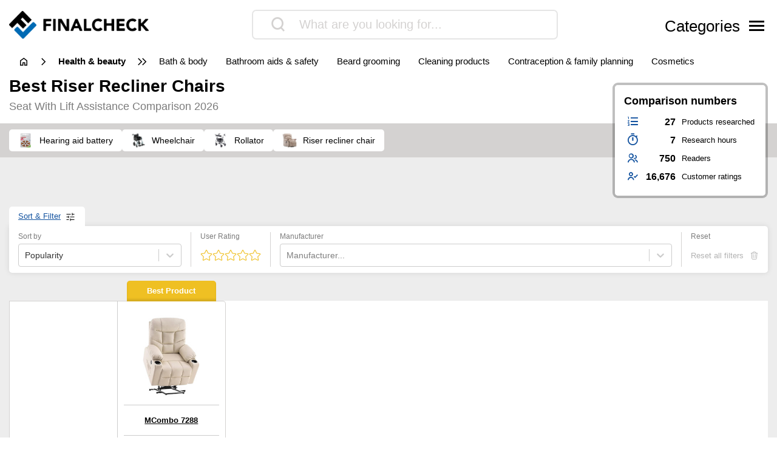

--- FILE ---
content_type: text/html; charset=UTF-8
request_url: https://www.finalcheck.com/riser-recliner-chair/
body_size: 17089
content:
<!DOCTYPE html>
<html lang="en-US">

<head>

			<link data-n-head="ssr" rel="preconnect" href="//cdn.consentmanager.mgr.consensu.org">
		<link data-n-head="ssr" rel="dns-prefetch" href="//cdn.consentmanager.mgr.consensu.org">
		<link data-n-head="ssr" rel="preconnect" href="//consentmanager.mgr.consensu.org">
		<link data-n-head="ssr" rel="dns-prefetch" href="//consentmanager.mgr.consensu.org">
		<link data-n-head="ssr" rel="preconnect" href="//googletagservices.com">
		<link data-n-head="ssr" rel="dns-prefetch" href="//googletagservices.com">
		<link data-n-head="ssr" rel="preconnect" href="//googleadservices.com">
		<link data-n-head="ssr" rel="dns-prefetch" href="//googleadservices.com">
		<link data-n-head="ssr" rel="preconnect" href="//google-analytics.com">
		<link data-n-head="ssr" rel="dns-prefetch" href="//google-analytics.com">
		<link data-n-head="ssr" rel="preconnect" href="//googletagmanager.com">
		<link data-n-head="ssr" rel="dns-prefetch" href="//googletagmanager.com">
		<meta charset="UTF-8">
	<meta http-equiv="X-UA-Compatible" content="IE=edge">
	<meta name="viewport" content="width=device-width, initial-scale=1, maximum-scale=1">
	<title>▷ riser recliner chair review & comparison 2026 | FinalCheck</title>	
	<meta name="id" content="003_029_003">
		<meta name="edate" content="2026-01-15 06:32:42">		<!-- Google Tag Manager -->
		<script>
			(function(w, d, s, l, i) {
				w[l] = w[l] || [];
				w[l].push({
					'gtm.start': new Date().getTime(),
					event: 'gtm.js'
				});
				var f = d.getElementsByTagName(s)[0],
					j = d.createElement(s),
					dl = l != 'dataLayer' ? '&l=' + l : '';
				j.async = true;
				j.src =
					'https://www.googletagmanager.com/gtm.js?id=' + i + dl;
				f.parentNode.insertBefore(j, f);
			})(window, document, 'script', 'dataLayer', 'GTM-W3X3TV2');
		</script>
		<!-- End Google Tag Manager -->
	<link rel='dns-prefetch' href='//cdnjs.cloudflare.com' />
<script type="text/javascript">
window._wpemojiSettings = {"baseUrl":"https:\/\/s.w.org\/images\/core\/emoji\/14.0.0\/72x72\/","ext":".png","svgUrl":false,"svgExt":".svg","source":{"concatemoji":"https:\/\/www.finalcheck.com\/wp\/wp-includes\/js\/wp-emoji-release.min.js?ver=6.1.9"}};
/*! This file is auto-generated */
!function(e,a,t){var n,r,o,i=a.createElement("canvas"),p=i.getContext&&i.getContext("2d");function s(e,t){var a=String.fromCharCode,e=(p.clearRect(0,0,i.width,i.height),p.fillText(a.apply(this,e),0,0),i.toDataURL());return p.clearRect(0,0,i.width,i.height),p.fillText(a.apply(this,t),0,0),e===i.toDataURL()}function c(e){var t=a.createElement("script");t.src=e,t.defer=t.type="text/javascript",a.getElementsByTagName("head")[0].appendChild(t)}for(o=Array("flag","emoji"),t.supports={everything:!0,everythingExceptFlag:!0},r=0;r<o.length;r++)t.supports[o[r]]=function(e){if(p&&p.fillText)switch(p.textBaseline="top",p.font="600 32px Arial",e){case"flag":return s([127987,65039,8205,9895,65039],[127987,65039,8203,9895,65039])?!1:!s([55356,56826,55356,56819],[55356,56826,8203,55356,56819])&&!s([55356,57332,56128,56423,56128,56418,56128,56421,56128,56430,56128,56423,56128,56447],[55356,57332,8203,56128,56423,8203,56128,56418,8203,56128,56421,8203,56128,56430,8203,56128,56423,8203,56128,56447]);case"emoji":return!s([129777,127995,8205,129778,127999],[129777,127995,8203,129778,127999])}return!1}(o[r]),t.supports.everything=t.supports.everything&&t.supports[o[r]],"flag"!==o[r]&&(t.supports.everythingExceptFlag=t.supports.everythingExceptFlag&&t.supports[o[r]]);t.supports.everythingExceptFlag=t.supports.everythingExceptFlag&&!t.supports.flag,t.DOMReady=!1,t.readyCallback=function(){t.DOMReady=!0},t.supports.everything||(n=function(){t.readyCallback()},a.addEventListener?(a.addEventListener("DOMContentLoaded",n,!1),e.addEventListener("load",n,!1)):(e.attachEvent("onload",n),a.attachEvent("onreadystatechange",function(){"complete"===a.readyState&&t.readyCallback()})),(e=t.source||{}).concatemoji?c(e.concatemoji):e.wpemoji&&e.twemoji&&(c(e.twemoji),c(e.wpemoji)))}(window,document,window._wpemojiSettings);
</script>
<style type="text/css">
img.wp-smiley,
img.emoji {
	display: inline !important;
	border: none !important;
	box-shadow: none !important;
	height: 1em !important;
	width: 1em !important;
	margin: 0 0.07em !important;
	vertical-align: -0.1em !important;
	background: none !important;
	padding: 0 !important;
}
</style>
	<link rel='stylesheet' id='wp-block-library-css' href='https://www.finalcheck.com/wp/wp-includes/css/dist/block-library/style.min.css?ver=6.1.9' type='text/css' media='all' />
<link rel='stylesheet' id='classic-theme-styles-css' href='https://www.finalcheck.com/wp/wp-includes/css/classic-themes.min.css?ver=1' type='text/css' media='all' />
<style id='global-styles-inline-css' type='text/css'>
body{--wp--preset--color--black: #000000;--wp--preset--color--cyan-bluish-gray: #abb8c3;--wp--preset--color--white: #ffffff;--wp--preset--color--pale-pink: #f78da7;--wp--preset--color--vivid-red: #cf2e2e;--wp--preset--color--luminous-vivid-orange: #ff6900;--wp--preset--color--luminous-vivid-amber: #fcb900;--wp--preset--color--light-green-cyan: #7bdcb5;--wp--preset--color--vivid-green-cyan: #00d084;--wp--preset--color--pale-cyan-blue: #8ed1fc;--wp--preset--color--vivid-cyan-blue: #0693e3;--wp--preset--color--vivid-purple: #9b51e0;--wp--preset--gradient--vivid-cyan-blue-to-vivid-purple: linear-gradient(135deg,rgba(6,147,227,1) 0%,rgb(155,81,224) 100%);--wp--preset--gradient--light-green-cyan-to-vivid-green-cyan: linear-gradient(135deg,rgb(122,220,180) 0%,rgb(0,208,130) 100%);--wp--preset--gradient--luminous-vivid-amber-to-luminous-vivid-orange: linear-gradient(135deg,rgba(252,185,0,1) 0%,rgba(255,105,0,1) 100%);--wp--preset--gradient--luminous-vivid-orange-to-vivid-red: linear-gradient(135deg,rgba(255,105,0,1) 0%,rgb(207,46,46) 100%);--wp--preset--gradient--very-light-gray-to-cyan-bluish-gray: linear-gradient(135deg,rgb(238,238,238) 0%,rgb(169,184,195) 100%);--wp--preset--gradient--cool-to-warm-spectrum: linear-gradient(135deg,rgb(74,234,220) 0%,rgb(151,120,209) 20%,rgb(207,42,186) 40%,rgb(238,44,130) 60%,rgb(251,105,98) 80%,rgb(254,248,76) 100%);--wp--preset--gradient--blush-light-purple: linear-gradient(135deg,rgb(255,206,236) 0%,rgb(152,150,240) 100%);--wp--preset--gradient--blush-bordeaux: linear-gradient(135deg,rgb(254,205,165) 0%,rgb(254,45,45) 50%,rgb(107,0,62) 100%);--wp--preset--gradient--luminous-dusk: linear-gradient(135deg,rgb(255,203,112) 0%,rgb(199,81,192) 50%,rgb(65,88,208) 100%);--wp--preset--gradient--pale-ocean: linear-gradient(135deg,rgb(255,245,203) 0%,rgb(182,227,212) 50%,rgb(51,167,181) 100%);--wp--preset--gradient--electric-grass: linear-gradient(135deg,rgb(202,248,128) 0%,rgb(113,206,126) 100%);--wp--preset--gradient--midnight: linear-gradient(135deg,rgb(2,3,129) 0%,rgb(40,116,252) 100%);--wp--preset--duotone--dark-grayscale: url('#wp-duotone-dark-grayscale');--wp--preset--duotone--grayscale: url('#wp-duotone-grayscale');--wp--preset--duotone--purple-yellow: url('#wp-duotone-purple-yellow');--wp--preset--duotone--blue-red: url('#wp-duotone-blue-red');--wp--preset--duotone--midnight: url('#wp-duotone-midnight');--wp--preset--duotone--magenta-yellow: url('#wp-duotone-magenta-yellow');--wp--preset--duotone--purple-green: url('#wp-duotone-purple-green');--wp--preset--duotone--blue-orange: url('#wp-duotone-blue-orange');--wp--preset--font-size--small: 13px;--wp--preset--font-size--medium: 20px;--wp--preset--font-size--large: 36px;--wp--preset--font-size--x-large: 42px;--wp--preset--spacing--20: 0.44rem;--wp--preset--spacing--30: 0.67rem;--wp--preset--spacing--40: 1rem;--wp--preset--spacing--50: 1.5rem;--wp--preset--spacing--60: 2.25rem;--wp--preset--spacing--70: 3.38rem;--wp--preset--spacing--80: 5.06rem;}:where(.is-layout-flex){gap: 0.5em;}body .is-layout-flow > .alignleft{float: left;margin-inline-start: 0;margin-inline-end: 2em;}body .is-layout-flow > .alignright{float: right;margin-inline-start: 2em;margin-inline-end: 0;}body .is-layout-flow > .aligncenter{margin-left: auto !important;margin-right: auto !important;}body .is-layout-constrained > .alignleft{float: left;margin-inline-start: 0;margin-inline-end: 2em;}body .is-layout-constrained > .alignright{float: right;margin-inline-start: 2em;margin-inline-end: 0;}body .is-layout-constrained > .aligncenter{margin-left: auto !important;margin-right: auto !important;}body .is-layout-constrained > :where(:not(.alignleft):not(.alignright):not(.alignfull)){max-width: var(--wp--style--global--content-size);margin-left: auto !important;margin-right: auto !important;}body .is-layout-constrained > .alignwide{max-width: var(--wp--style--global--wide-size);}body .is-layout-flex{display: flex;}body .is-layout-flex{flex-wrap: wrap;align-items: center;}body .is-layout-flex > *{margin: 0;}:where(.wp-block-columns.is-layout-flex){gap: 2em;}.has-black-color{color: var(--wp--preset--color--black) !important;}.has-cyan-bluish-gray-color{color: var(--wp--preset--color--cyan-bluish-gray) !important;}.has-white-color{color: var(--wp--preset--color--white) !important;}.has-pale-pink-color{color: var(--wp--preset--color--pale-pink) !important;}.has-vivid-red-color{color: var(--wp--preset--color--vivid-red) !important;}.has-luminous-vivid-orange-color{color: var(--wp--preset--color--luminous-vivid-orange) !important;}.has-luminous-vivid-amber-color{color: var(--wp--preset--color--luminous-vivid-amber) !important;}.has-light-green-cyan-color{color: var(--wp--preset--color--light-green-cyan) !important;}.has-vivid-green-cyan-color{color: var(--wp--preset--color--vivid-green-cyan) !important;}.has-pale-cyan-blue-color{color: var(--wp--preset--color--pale-cyan-blue) !important;}.has-vivid-cyan-blue-color{color: var(--wp--preset--color--vivid-cyan-blue) !important;}.has-vivid-purple-color{color: var(--wp--preset--color--vivid-purple) !important;}.has-black-background-color{background-color: var(--wp--preset--color--black) !important;}.has-cyan-bluish-gray-background-color{background-color: var(--wp--preset--color--cyan-bluish-gray) !important;}.has-white-background-color{background-color: var(--wp--preset--color--white) !important;}.has-pale-pink-background-color{background-color: var(--wp--preset--color--pale-pink) !important;}.has-vivid-red-background-color{background-color: var(--wp--preset--color--vivid-red) !important;}.has-luminous-vivid-orange-background-color{background-color: var(--wp--preset--color--luminous-vivid-orange) !important;}.has-luminous-vivid-amber-background-color{background-color: var(--wp--preset--color--luminous-vivid-amber) !important;}.has-light-green-cyan-background-color{background-color: var(--wp--preset--color--light-green-cyan) !important;}.has-vivid-green-cyan-background-color{background-color: var(--wp--preset--color--vivid-green-cyan) !important;}.has-pale-cyan-blue-background-color{background-color: var(--wp--preset--color--pale-cyan-blue) !important;}.has-vivid-cyan-blue-background-color{background-color: var(--wp--preset--color--vivid-cyan-blue) !important;}.has-vivid-purple-background-color{background-color: var(--wp--preset--color--vivid-purple) !important;}.has-black-border-color{border-color: var(--wp--preset--color--black) !important;}.has-cyan-bluish-gray-border-color{border-color: var(--wp--preset--color--cyan-bluish-gray) !important;}.has-white-border-color{border-color: var(--wp--preset--color--white) !important;}.has-pale-pink-border-color{border-color: var(--wp--preset--color--pale-pink) !important;}.has-vivid-red-border-color{border-color: var(--wp--preset--color--vivid-red) !important;}.has-luminous-vivid-orange-border-color{border-color: var(--wp--preset--color--luminous-vivid-orange) !important;}.has-luminous-vivid-amber-border-color{border-color: var(--wp--preset--color--luminous-vivid-amber) !important;}.has-light-green-cyan-border-color{border-color: var(--wp--preset--color--light-green-cyan) !important;}.has-vivid-green-cyan-border-color{border-color: var(--wp--preset--color--vivid-green-cyan) !important;}.has-pale-cyan-blue-border-color{border-color: var(--wp--preset--color--pale-cyan-blue) !important;}.has-vivid-cyan-blue-border-color{border-color: var(--wp--preset--color--vivid-cyan-blue) !important;}.has-vivid-purple-border-color{border-color: var(--wp--preset--color--vivid-purple) !important;}.has-vivid-cyan-blue-to-vivid-purple-gradient-background{background: var(--wp--preset--gradient--vivid-cyan-blue-to-vivid-purple) !important;}.has-light-green-cyan-to-vivid-green-cyan-gradient-background{background: var(--wp--preset--gradient--light-green-cyan-to-vivid-green-cyan) !important;}.has-luminous-vivid-amber-to-luminous-vivid-orange-gradient-background{background: var(--wp--preset--gradient--luminous-vivid-amber-to-luminous-vivid-orange) !important;}.has-luminous-vivid-orange-to-vivid-red-gradient-background{background: var(--wp--preset--gradient--luminous-vivid-orange-to-vivid-red) !important;}.has-very-light-gray-to-cyan-bluish-gray-gradient-background{background: var(--wp--preset--gradient--very-light-gray-to-cyan-bluish-gray) !important;}.has-cool-to-warm-spectrum-gradient-background{background: var(--wp--preset--gradient--cool-to-warm-spectrum) !important;}.has-blush-light-purple-gradient-background{background: var(--wp--preset--gradient--blush-light-purple) !important;}.has-blush-bordeaux-gradient-background{background: var(--wp--preset--gradient--blush-bordeaux) !important;}.has-luminous-dusk-gradient-background{background: var(--wp--preset--gradient--luminous-dusk) !important;}.has-pale-ocean-gradient-background{background: var(--wp--preset--gradient--pale-ocean) !important;}.has-electric-grass-gradient-background{background: var(--wp--preset--gradient--electric-grass) !important;}.has-midnight-gradient-background{background: var(--wp--preset--gradient--midnight) !important;}.has-small-font-size{font-size: var(--wp--preset--font-size--small) !important;}.has-medium-font-size{font-size: var(--wp--preset--font-size--medium) !important;}.has-large-font-size{font-size: var(--wp--preset--font-size--large) !important;}.has-x-large-font-size{font-size: var(--wp--preset--font-size--x-large) !important;}
.wp-block-navigation a:where(:not(.wp-element-button)){color: inherit;}
:where(.wp-block-columns.is-layout-flex){gap: 2em;}
.wp-block-pullquote{font-size: 1.5em;line-height: 1.6;}
</style>
<link rel='stylesheet' id='style-css' href='https://www.finalcheck.com/wp-content/themes/finalcheck/assets/build/style.min.css?ver=1717690029' type='text/css' media='all' />
<script type='text/javascript' src='https://www.finalcheck.com/wp/wp-includes/js/jquery/jquery.min.js?ver=3.6.1' id='jquery-core-js'></script>
<script type='text/javascript' src='https://www.finalcheck.com/wp/wp-includes/js/jquery/jquery-migrate.min.js?ver=3.3.2' id='jquery-migrate-js'></script>
<script type='text/javascript' src='https://cdnjs.cloudflare.com/ajax/libs/mobile-detect/1.4.3/mobile-detect.min.js?ver=6.1.9' id='mobileDetect-js'></script>
<script type='text/javascript' src='https://www.finalcheck.com/wp-content/themes/finalcheck/assets/build/init.min.js?ver=1717690029' id='init-js'></script>
<link rel="https://api.w.org/" href="https://www.finalcheck.com/wp-json/" /><link rel="alternate" type="application/json" href="https://www.finalcheck.com/wp-json/wp/v2/posts/7264486" /><link rel="EditURI" type="application/rsd+xml" title="RSD" href="https://www.finalcheck.com/wp/xmlrpc.php?rsd" />
<link rel="wlwmanifest" type="application/wlwmanifest+xml" href="https://www.finalcheck.com/wp/wp-includes/wlwmanifest.xml" />
<meta name="generator" content="WordPress 6.1.9" />
<link rel='shortlink' href='https://www.finalcheck.com/?p=7264486' />
<link rel="alternate" type="application/json+oembed" href="https://www.finalcheck.com/wp-json/oembed/1.0/embed?url=https%3A%2F%2Fwww.finalcheck.com%2Friser-recliner-chair%2F" />
<link rel="alternate" type="text/xml+oembed" href="https://www.finalcheck.com/wp-json/oembed/1.0/embed?url=https%3A%2F%2Fwww.finalcheck.com%2Friser-recliner-chair%2F&#038;format=xml" />
  <script type="application/ld+json">
    {
    "@context": "http://schema.org",
    "@graph": [
        {
            "@type": "Organization",
            "@id": "https://www.finalcheck.com/#organization",
            "name": "FinalCheck",
            "url": "https://www.finalcheck.com/",
            "logo": {
                "@type": "ImageObject",
                "@id": "https://www.finalcheck.com/#logo",
                "inLanguage": "en-US",
                "url": "https://www.finalcheck.com/wp-content/uploads/finalcheck_logo.png",
                "contentUrl": "https://www.finalcheck.com/wp-content/uploads/finalcheck_logo.png",
                "width": 524,
                "height": 103,
                "caption": "FinalCheck"
            },
            "image": {
                "@id": "https://www.finalcheck.com/#logo"
            }
        },
        {
            "@type": "WebSite",
            "@id": "https://www.finalcheck.com/#website",
            "publisher": {
                "@id": "https://www.finalcheck.com/#organization"
            },
            "name": "FinalCheck",
            "url": "https://www.finalcheck.com/",
            "description": "Always find the best products, our 🥇 comparison winner, ⭐ bestsellers and our ✅ current offers!",
            "inLanguage": "en-US"
        },
        {
            "@type": "ImageObject",
            "@id": "https://www.finalcheck.com/riser-recliner-chair/#primaryimage",
            "inLanguage": "en-US",
            "url": "https://www.finalcheck.com/wp-content/uploads/B07WZTKNGF.jpg",
            "contentUrl": "https://www.finalcheck.com/wp-content/uploads/B07WZTKNGF.jpg",
            "width": 218,
            "height": 218
        },
        {
            "@type": "WebPage",
            "@id": "https://www.finalcheck.com/riser-recliner-chair/#webpage",
            "name": "▷ riser recliner chair review & comparison 2026 | FinalCheck",
            "url": "https://www.finalcheck.com/riser-recliner-chair/",
            "datePublished": "2022-09-14T12:34:17+01:00",
            "dateModified": "2026-01-15T06:32:42+00:00",
            "description": "III➤ riser recliner chair comparison. Always find the best products, our 🥇 comparison winner, ⭐ bestsellers and our ✅ current offers!",
            "inLanguage": "en-US",
            "breadcrumb": {
                "@id": "https://www.finalcheck.com/riser-recliner-chair/#breadcrumb"
            },
            "isPartOf": {
                "@id": "https://www.finalcheck.com/#website"
            },
            "primaryImageOfPage": {
                "@id": "https://www.finalcheck.com/riser-recliner-chair/#primaryimage"
            }
        },
        {
            "@type": "BreadcrumbList",
            "@id": "https://www.finalcheck.com/riser-recliner-chair/#breadcrumb",
            "itemListElement": [
                {
                    "@type": "ListItem",
                    "position": 1,
                    "name": "FinalCheck",
                    "item": "https://www.finalcheck.com/"
                },
                {
                    "@type": "ListItem",
                    "position": 2,
                    "name": "health &amp; beauty",
                    "item": "https://www.finalcheck.com/health-beauty/"
                },
                {
                    "@type": "ListItem",
                    "position": 3,
                    "name": "mobility aids",
                    "item": "https://www.finalcheck.com/health-beauty/mobility-aids/"
                },
                {
                    "@type": "ListItem",
                    "position": 4,
                    "name": "riser recliner chair",
                    "item": "https://www.finalcheck.com/riser-recliner-chair/"
                }
            ]
        },
        {
            "@type": "Article",
            "@id": "https://www.finalcheck.com/riser-recliner-chair/#article",
            "headline": "▷ riser recliner chair review & comparison 2026 | FinalCheck",
            "datePublished": "2022-09-14T12:34:17+01:00",
            "dateModified": "2026-01-15T06:32:42+00:00",
            "wordCount": 0,
            "thumbnailUrl": "https://www.finalcheck.com/wp-content/uploads/B07WZTKNGF.jpg",
            "keywords": [],
            "articleSection": [
                "mobility aids"
            ],
            "inLanguage": "en-US",
            "publisher": {
                "@id": "https://www.finalcheck.com/#organization"
            },
            "mainEntityOfPage": {
                "@id": "https://www.finalcheck.com/riser-recliner-chair/#webpage"
            },
            "isPartOf": {
                "@id": "https://www.finalcheck.com/riser-recliner-chair/#webpage"
            },
            "image": {
                "@id": "https://www.finalcheck.com/riser-recliner-chair/#primaryimage"
            }
        },
        {
            "@type": "ProductCollection",
            "@id": "https://www.finalcheck.com/riser-recliner-chair/#productcollection",
            "mainEntity": [
                {
                    "@type": "Product",
                    "name": "MCombo 7288",
                    "sku": "B0823985CQ",
                    "gtin": "",
                    "category": "FinalCheck > health &amp; beauty > mobility aids > riser recliner chair",
                    "brand": "MCombo",
                    "description": "",
                    "image": "https://www.finalcheck.com/wp-content/images/products/B0823985CQ.jpg",
                    "offers": {
                        "@type": "AggregateOffer",
                        "offerCount": 2,
                        "priceCurrency": "USD",
                        "offers": [
                            {
                                "@type": "Offer",
                                "name": "MCombo 7288",
                                "availability": "https://schema.org/InStock",
                                "itemCondition": "https://schema.org/NewCondition",
                                "gtin": "",
                                "sku": "B0823985CQ",
                                "price": "0.00",
                                "priceCurrency": "USD",
                                "seller": {
                                    "@type": "Organization",
                                    "name": "amazon"
                                },
                                "offeredBy": {
                                    "@type": "Organization",
                                    "name": "amazon"
                                }
                            }
                        ]
                    },
                    "review": {
                        "@type": "Review",
                        "reviewRating": {
                            "@type": "Rating",
                            "ratingValue": 6.4,
                            "bestRating": 10,
                            "worstRating": 0
                        }
                    }
                }
            ]
        }
    ]
}
  </script>  <meta property="og:locale" content="en_US" />
  <meta property="og:type" content="article" />
  <meta property="og:title" content="▷ riser recliner chair review & comparison 2026 | FinalCheck" />
  <meta name="description" content="III➤ riser recliner chair comparison. Always find the best products, our 🥇 comparison winner, ⭐ bestsellers and our ✅ current offers!" />
  <meta property="og:description" content="III➤ riser recliner chair comparison. Always find the best products, our 🥇 comparison winner, ⭐ bestsellers and our ✅ current offers!" />
  <meta property="og:site_name" content="FinalCheck" />
  <meta property="article:published_time" content="2022-09-14T12:34:17+01:00" />
  <meta property="article:modified_time" content="2022-09-14T12:34:17+01:00" />
  <meta property="og:image" content="https://www.finalcheck.com/wp-content/uploads/B07WZTKNGF.jpg" />
  <meta property="og:image:width" content="218" />
  <meta property="og:image:height" content="218" />
  <meta property="og:image:type" content="image/jpeg" />
  <meta name="twitter:card" content="summary" />
  <meta name="twitter:label1" content="Written by" />
  <meta name="twitter:data1" content="Florian Matheis" />
  <meta name="robots" content="index, follow">
  <link rel="canonical" href="https://www.finalcheck.com/riser-recliner-chair/" />
<link rel="icon" href="https://www.finalcheck.com/wp-content/uploads/favicon-1-150x150.png" sizes="32x32" />
<link rel="icon" href="https://www.finalcheck.com/wp-content/uploads/favicon-1.png" sizes="192x192" />
<link rel="apple-touch-icon" href="https://www.finalcheck.com/wp-content/uploads/favicon-1.png" />
<meta name="msapplication-TileImage" content="https://www.finalcheck.com/wp-content/uploads/favicon-1.png" />
	<link rel="stylesheet" href="https://cdn.consentmanager.mgr.consensu.org/delivery/cmp.min.css">
	<style>
		.async-hide {
			opacity: 0 !important
		}
	</style>
	<style> :root { --site-logo-url: url('https://www.finalcheck.com/wp-content/uploads/finalcheck_logo.png');--primary-color: #13214A;--secondary-color: #12529F;--accent-color: #e8f697;--clickout-color: #3A87C9;--text-color: #000;--text-color-inverted: #FFF;--background-gradient-start: #ededed;--background-gradient-stop: #ededed;--ui-color: #FFFFFF;--ui-color-contrast: #D4D2D1;--ui-color-contrast-strong: #7c7c7c;--badge-background-color: #006AB4;--badge-color-1: #EFC023;--badge-color-2: #3a87c9;--badge-color-3: #bcbcbc;--badge-color-4: #35bc00;--badge-color-5: #EFC023;--badge-color-6: #EFC023;--lighter-grey: #FAFAFA;--badge-grey: #979797;--button-dark: #232323;--comparison-border-color: #CCCCCC;--primary-highlight-color: #12529f;--ui-radius: 5px;--main-font: -apple-system, linkMacSystemFont, "Segoe UI", Roboto, Oxygen-Sans, Ubuntu,Cantarell, "Helvetica Neue", sans-serif;--font-family-primary: "Readex Pro", sans-serif;--font-family-secondary: -apple-system, linkMacSystemFont, "Segoe UI", Roboto, Oxygen-Sans, Ubuntu,Cantarell, "Helvetica Neue", sans-serif;--font-weight-light-primary: 200;--font-weight-primary: 400;--font-weight-bold-primary: 600;--font-weight-secondary: 300;--font-weight-bold-secondary: 600;--font-size-primary: 16px;--font-size-secondary: 12px;--font-size-h1-primary: 1.75rem;--font-size-h2-primary: 1.25rem;--font-size-h3-primary: 1.25rem;--font-size-h4-primary: 1.00rem;--font-size-h5-primary: 0.75rem;--font-size-h6-primary: 0.50rem;--large-font-size: 20px;--medium-font-size: 18px;--medium-large-font-size: 16px;--medium-small-font-size: 14px;--small-font-size: 12px;--very-small-font-size: 10px;</style></head>

<body class="post-template-default single single-post postid-7264486 single-format-standard wp-custom-logo">
			<!-- Google Tag Manager (noscript) -->
		<noscript><iframe src="https://www.googletagmanager.com/ns.html?id=GTM-W3X3TV2" height="0" width="0" style="display:none;visibility:hidden"></iframe></noscript>
		<!-- End Google Tag Manager (noscript) -->
	<nav class="main-nav">
  <div class="main-nav__background">
    <div class="container">
      <div class="main-nav__header">
        <div class="main-nav__logo">
          <a href="https://www.finalcheck.com/" class="custom-logo-link" rel="home"><img width="524" height="103" src="https://www.finalcheck.com/wp-content/uploads/finalcheck_logo.png" class="custom-logo" alt="FinalCheck Logo" decoding="async" srcset="https://www.finalcheck.com/wp-content/uploads/finalcheck_logo.png 524w, https://www.finalcheck.com/wp-content/uploads/finalcheck_logo-300x59.png 300w" sizes="(max-width: 524px) 100vw, 524px" /></a>        </div>
        <div class="main-nav__menu-toggle">
          <button class="main-nav__toggle-button">
            <svg class="main-nav__toggle-button__img" xmlns="http://www.w3.org/2000/svg" width="25" height="23" viewBox="0 0 25 23">
              <g>
                <line x1="2" y1="2" x2="23" y2="21" stroke-width="3" stroke="black" />
                <line x1="2" y1="21" x2="23" y2="2" stroke-width="3" stroke="black" />
              </g>
            </svg>
          </button>
        </div>
      </div>
      <div class="main-nav__content">
        <div class="main-nav__categories">
          <h3 class="main-nav__categories__header">Categories</h3>
          <div class="menu-main-menu-container"><ul id="menu-main-menu" class="menu"><li id="menu-item-6848053" class="menu-item menu-item-type-taxonomy menu-item-object-category menu-item-6848053"><a href="https://www.finalcheck.com/car-motorcycle/"><span>Car &#038; Motorcycle</span></a></li>
<li id="menu-item-6848054" class="menu-item menu-item-type-taxonomy menu-item-object-category menu-item-6848054"><a href="https://www.finalcheck.com/diy-tools/"><span>DIY &#038; Tools</span></a></li>
<li id="menu-item-6848055" class="menu-item menu-item-type-taxonomy menu-item-object-category menu-item-6848055"><a href="https://www.finalcheck.com/electronics/"><span>Electronics</span></a></li>
<li id="menu-item-6848056" class="menu-item menu-item-type-taxonomy menu-item-object-category menu-item-6848056"><a href="https://www.finalcheck.com/fashion/"><span>Fashion</span></a></li>
<li id="menu-item-6848057" class="menu-item menu-item-type-taxonomy menu-item-object-category menu-item-6848057"><a href="https://www.finalcheck.com/food-drinks/"><span>Food &#038; Drinks</span></a></li>
<li id="menu-item-6848062" class="menu-item menu-item-type-taxonomy menu-item-object-category menu-item-6848062"><a href="https://www.finalcheck.com/furniture/"><span>Furniture</span></a></li>
<li id="menu-item-6848060" class="menu-item menu-item-type-taxonomy menu-item-object-category menu-item-6848060"><a href="https://www.finalcheck.com/garden/"><span>Garden</span></a></li>
<li id="menu-item-6848058" class="menu-item menu-item-type-taxonomy menu-item-object-category current-post-ancestor menu-item-6848058"><a href="https://www.finalcheck.com/health-beauty/"><span>Health &#038; Beauty</span></a></li>
<li id="menu-item-6848066" class="menu-item menu-item-type-taxonomy menu-item-object-category menu-item-6848066"><a href="https://www.finalcheck.com/home-kitchen/household-accessories/"><span>Home Accessories</span></a></li>
<li id="menu-item-6848061" class="menu-item menu-item-type-taxonomy menu-item-object-category menu-item-6848061"><a href="https://www.finalcheck.com/home-kitchen/"><span>Home &#038; Kitchen</span></a></li>
<li id="menu-item-6848059" class="menu-item menu-item-type-taxonomy menu-item-object-category menu-item-6848059"><a href="https://www.finalcheck.com/leisure/"><span>Leisure</span></a></li>
<li id="menu-item-6848065" class="menu-item menu-item-type-taxonomy menu-item-object-category menu-item-6848065"><a href="https://www.finalcheck.com/pet-supplies/"><span>Pet Supplies</span></a></li>
<li id="menu-item-6848064" class="menu-item menu-item-type-taxonomy menu-item-object-category menu-item-6848064"><a href="https://www.finalcheck.com/sports/"><span>Sports</span></a></li>
<li id="menu-item-6848063" class="menu-item menu-item-type-taxonomy menu-item-object-category menu-item-6848063"><a href="https://www.finalcheck.com/toys/"><span>Toys</span></a></li>
</ul></div>        </div>
        <div class="main-nav__about">
          <h3>FinalCheck</h3>
        </div>
      </div>
      <div class="main-nav__footer">
        <div class="main-nav__latest">
        </div>
      </div>
    </div>
  </div>
</nav>

<header class="page-header">

  <div class="container">

    <div class="page-header__logo">
      <a href="https://www.finalcheck.com/" class="custom-logo-link" rel="home"><img width="524" height="103" src="https://www.finalcheck.com/wp-content/uploads/finalcheck_logo.png" class="custom-logo" alt="FinalCheck Logo" decoding="async" srcset="https://www.finalcheck.com/wp-content/uploads/finalcheck_logo.png 524w, https://www.finalcheck.com/wp-content/uploads/finalcheck_logo-300x59.png 300w" sizes="(max-width: 524px) 100vw, 524px" /></a>    </div>

                <div class="search"></div>
    
    <div class="page-header__menu-toggle">
    <div class="mobile-search-toggle">
      <span class="icon-magnifier"></span>
    </div>
      <button class="page-header__toggle-button">
        <span class="page-header__toggle-button__text">Categories</span>
        <svg class="page-header__toggle-button__img" xmlns="http://www.w3.org/2000/svg" width="25" height="23" viewBox="0 0 25 23">
          <g>
            <rect class="top-rect" width="25" height="3" transform="translate(0 3)" />
            <rect class="middle-rect" width="25" height="3" transform="translate(0 10)" />
            <rect class="bottom-rect" width="25" height="3" transform="translate(0 17)" />
          </g>
        </svg>
      </button>
    </div>
  </div>
</header>

<main>
<section class="post-navigation">
  <div class="container">
    <ul class="post-navigation-row">
      <li class="post-navigation-home">
      <a href="https://www.finalcheck.com"><span class="icon icon-home"></span></a>
      </li>
      <li class="post-navigation-separator">
        <span class="icon icon-chevron-right"></span>
      </li>
      <li class="post-navigation-first-link">
        <a href="/health-beauty/"><b>health &amp; beauty</b></a>
      </li>
      <li class="post-navigation-separator">
        <span class="icon icon-chevron-right"></span>
        <span class="icon icon-chevron-right"></span>
      </li>
      
          <li>
                        <a class="" href="/health-beauty/bath-body/">bath &amp; body</a>

            <ul>
              
                <li>
                  <a href="/sunscreen/">sunscreen</a>
                </li>

              
                <li>
                  <a href="/self-tanner/">self-tanner</a>
                </li>

              
                <li>
                  <a href="/hand-cream/">hand cream</a>
                </li>

              
                <li>
                  <a href="/body-lotion/">body lotion</a>
                </li>

              
                <li>
                  <a href="/body-oil/">body oil</a>
                </li>

              
              <li class="post-navigation-all"><a href="/health-beauty/bath-body/">All categories</a></li>

            </ul>
          </li>

      
          <li>
                        <a class="" href="/health-beauty/bathroom-aids-safety/">bathroom aids &amp; safety</a>

            <ul>
              
                <li>
                  <a href="/raised-toilet-seat/">raised toilet seat</a>
                </li>

              
                <li>
                  <a href="/shower-chair/">shower chair</a>
                </li>

              
                <li>
                  <a href="/bath-seat/">bath seat</a>
                </li>

              
                <li>
                  <a href="/wall-mounted-shower-seat/">wall-mounted shower seat</a>
                </li>

              
              <li class="post-navigation-all"><a href="/health-beauty/bathroom-aids-safety/">All categories</a></li>

            </ul>
          </li>

      
          <li>
                        <a class="" href="/health-beauty/beard-grooming/">beard grooming</a>

            <ul>
              
                <li>
                  <a href="/beard-trimmer/">beard trimmer</a>
                </li>

              
                <li>
                  <a href="/electric-shaver/">electric shaver</a>
                </li>

              
                <li>
                  <a href="/philips-shaver/">Philips shaver</a>
                </li>

              
                <li>
                  <a href="/safety-razor/">safety razor</a>
                </li>

              
                <li>
                  <a href="/beard-oil/">beard oil</a>
                </li>

              
              <li class="post-navigation-all"><a href="/health-beauty/beard-grooming/">All categories</a></li>

            </ul>
          </li>

      
          <li>
                        <a class="" href="/health-beauty/cleaning-products/">cleaning products</a>

            <ul>
              
                <li>
                  <a href="/dishwasher-tab/">dishwasher tab</a>
                </li>

              
                <li>
                  <a href="/drain-cleaner/">drain cleaner</a>
                </li>

              
                <li>
                  <a href="/mold-remover/">mold remover</a>
                </li>

              
                <li>
                  <a href="/washing-machine-cleaner/">washing machine cleaner</a>
                </li>

              
                <li>
                  <a href="/microfiber-cloth/">microfiber cloth</a>
                </li>

              
              <li class="post-navigation-all"><a href="/health-beauty/cleaning-products/">All categories</a></li>

            </ul>
          </li>

      
          <li>
                        <a class="" href="/health-beauty/contraception-family-planning/">contraception &amp; family planning</a>

            <ul>
              
                <li>
                  <a href="/condom/">condom</a>
                </li>

              
              <li class="post-navigation-all"><a href="/health-beauty/contraception-family-planning/">All categories</a></li>

            </ul>
          </li>

      
          <li>
                        <a class="" href="/health-beauty/cosmetics/">cosmetics</a>

            <ul>
              
                <li>
                  <a href="/mascara/">mascara</a>
                </li>

              
                <li>
                  <a href="/concealer-stick/">concealer stick</a>
                </li>

              
                <li>
                  <a href="/makeup/">makeup</a>
                </li>

              
                <li>
                  <a href="/bb-cream/">BB cream</a>
                </li>

              
                <li>
                  <a href="/lipstick/">lipstick</a>
                </li>

              
              <li class="post-navigation-all"><a href="/health-beauty/cosmetics/">All categories</a></li>

            </ul>
          </li>

      
          <li>
                        <a class="" href="/health-beauty/dietary-supplements/">dietary supplements</a>

            <ul>
              
                <li>
                  <a href="/protein-powder/">protein powder</a>
                </li>

              
                <li>
                  <a href="/probiotic/">probiotic</a>
                </li>

              
                <li>
                  <a href="/vitamin-d3-supplement/">vitamin D3 supplement</a>
                </li>

              
                <li>
                  <a href="/vitamin-d-supplement/">vitamin D supplement</a>
                </li>

              
                <li>
                  <a href="/iron-supplement/">iron supplement</a>
                </li>

              
              <li class="post-navigation-all"><a href="/health-beauty/dietary-supplements/">All categories</a></li>

            </ul>
          </li>

      
          <li>
                        <a class="" href="/health-beauty/foot-care/">foot care</a>

            <ul>
              
                <li>
                  <a href="/foot-cream/">foot cream</a>
                </li>

              
                <li>
                  <a href="/foot-file/">foot file</a>
                </li>

              
                <li>
                  <a href="/heated-insole/">heated insole</a>
                </li>

              
                <li>
                  <a href="/foot-spa/">foot spa</a>
                </li>

              
                <li>
                  <a href="/foot-repair-cream/">foot repair cream</a>
                </li>

              
              <li class="post-navigation-all"><a href="/health-beauty/foot-care/">All categories</a></li>

            </ul>
          </li>

      
          <li>
                        <a class="" href="/health-beauty/glasses-contact-lenses/">glasses &amp; contact lenses</a>

            <ul>
              
                <li>
                  <a href="/blue-light-glasses/">blue light glasses</a>
                </li>

              
                <li>
                  <a href="/reading-glasses/">reading glasses</a>
                </li>

              
              <li class="post-navigation-all"><a href="/health-beauty/glasses-contact-lenses/">All categories</a></li>

            </ul>
          </li>

      
          <li>
                        <a class="" href="/health-beauty/hair-care-styling/">hair care &amp; styling</a>

            <ul>
              
                <li>
                  <a href="/dry-shampoo/">dry shampoo</a>
                </li>

              
                <li>
                  <a href="/shampoo-bar/">shampoo bar</a>
                </li>

              
                <li>
                  <a href="/purple-shampoo/">purple shampoo</a>
                </li>

              
                <li>
                  <a href="/hair-mask/">hair mask</a>
                </li>

              
                <li>
                  <a href="/hair-oil/">hair oil</a>
                </li>

              
              <li class="post-navigation-all"><a href="/health-beauty/hair-care-styling/">All categories</a></li>

            </ul>
          </li>

      
          <li>
                        <a class="" href="/health-beauty/hair-removal-products/">hair removal products</a>

            <ul>
              
                <li>
                  <a href="/epilator/">epilator</a>
                </li>

              
                <li>
                  <a href="/nose-hair-trimmer/">nose hair trimmer</a>
                </li>

              
                <li>
                  <a href="/ipl-hair-removal-device/">IPL hair removal device</a>
                </li>

              
                <li>
                  <a href="/facial-epilator/">facial epilator</a>
                </li>

              
                <li>
                  <a href="/hair-removal-cream/">hair removal cream</a>
                </li>

              
              <li class="post-navigation-all"><a href="/health-beauty/hair-removal-products/">All categories</a></li>

            </ul>
          </li>

      
          <li>
                        <a class="" href="/health-beauty/hair-styling/">hair styling</a>

            <ul>
              
                <li>
                  <a href="/hair-dryer/">hair dryer</a>
                </li>

              
                <li>
                  <a href="/hair-straightener/">hair straightener</a>
                </li>

              
                <li>
                  <a href="/hair-clipper/">hair clipper</a>
                </li>

              
                <li>
                  <a href="/curling-wand/">curling wand</a>
                </li>

              
                <li>
                  <a href="/hair-dryer-brush/">hair dryer brush</a>
                </li>

              
              <li class="post-navigation-all"><a href="/health-beauty/hair-styling/">All categories</a></li>

            </ul>
          </li>

      
          <li>
                        <a class="" href="/health-beauty/health/">health</a>

            <ul>
              
                <li>
                  <a href="/pain-relief-gel/">pain relief gel</a>
                </li>

              
                <li>
                  <a href="/nebuliser/">nebuliser</a>
                </li>

              
                <li>
                  <a href="/muscle-rub/">muscle rub</a>
                </li>

              
                <li>
                  <a href="/anti-snoring-mouthpiece/">anti-snoring mouthpiece</a>
                </li>

              
                <li>
                  <a href="/horse-balm/">horse balm</a>
                </li>

              
              <li class="post-navigation-all"><a href="/health-beauty/health/">All categories</a></li>

            </ul>
          </li>

      
          <li>
                        <a class="" href="/health-beauty/heat-therapy/">heat therapy</a>

            <ul>
              
                <li>
                  <a href="/heating-pad/">heating pad</a>
                </li>

              
                <li>
                  <a href="/hot-water-bottle/">hot water bottle</a>
                </li>

              
                <li>
                  <a href="/heat-plaster/">heat plaster</a>
                </li>

              
                <li>
                  <a href="/infrared-lamp/">infrared lamp</a>
                </li>

              
                <li>
                  <a href="/cherry-stone-pillow/">cherry stone pillow</a>
                </li>

              
              <li class="post-navigation-all"><a href="/health-beauty/heat-therapy/">All categories</a></li>

            </ul>
          </li>

      
          <li>
                        <a class="" href="/health-beauty/insect-bites-stings/">insect bites &amp; stings</a>

            <ul>
              
                <li>
                  <a href="/insect-bite-healer/">insect bite healer</a>
                </li>

              
              <li class="post-navigation-all"><a href="/health-beauty/insect-bites-stings/">All categories</a></li>

            </ul>
          </li>

      
          <li>
                        <a class="" href="/health-beauty/laundry-products/">laundry products</a>

            <ul>
              
                <li>
                  <a href="/liquid-laundry-detergent/">liquid laundry detergent</a>
                </li>

              
                <li>
                  <a href="/dryer-ball/">dryer ball</a>
                </li>

              
                <li>
                  <a href="/wash-in-waterproofer/">wash-in waterproofer</a>
                </li>

              
              <li class="post-navigation-all"><a href="/health-beauty/laundry-products/">All categories</a></li>

            </ul>
          </li>

      
          <li>
                        <a class="" href="/health-beauty/massage/">massage</a>

            <ul>
              
                <li>
                  <a href="/massage-gun/">massage gun</a>
                </li>

              
                <li>
                  <a href="/neck-massager/">neck massager</a>
                </li>

              
                <li>
                  <a href="/massage-chair/">massage chair</a>
                </li>

              
                <li>
                  <a href="/foot-massager/">foot massager</a>
                </li>

              
                <li>
                  <a href="/massage-mat/">massage mat</a>
                </li>

              
              <li class="post-navigation-all"><a href="/health-beauty/massage/">All categories</a></li>

            </ul>
          </li>

      
          <li>
                        <a class="" href="/health-beauty/medical-measuring-equipment/">medical measuring equipment</a>

            <ul>
              
                <li>
                  <a href="/blood-pressure-monitor/">blood pressure monitor</a>
                </li>

              
                <li>
                  <a href="/pulse-oximeter/">pulse oximeter</a>
                </li>

              
                <li>
                  <a href="/medical-thermometer/">medical thermometer</a>
                </li>

              
                <li>
                  <a href="/forehead-thermometer/">forehead thermometer</a>
                </li>

              
                <li>
                  <a href="/blood-glucose-meter/">blood glucose meter</a>
                </li>

              
              <li class="post-navigation-all"><a href="/health-beauty/medical-measuring-equipment/">All categories</a></li>

            </ul>
          </li>

      
          <li>
                        <a class="" href="/health-beauty/mobility-aids/">mobility aids</a>

            <ul>
              
                <li>
                  <a href="/rollator/">rollator</a>
                </li>

              
                <li>
                  <a href="/riser-recliner-chair/">riser recliner chair</a>
                </li>

              
                <li>
                  <a href="/wheelchair/">wheelchair</a>
                </li>

              
              <li class="post-navigation-all"><a href="/health-beauty/mobility-aids/">All categories</a></li>

            </ul>
          </li>

      
          <li>
                        <a class="" href="/health-beauty/nail-care/">nail care</a>

            <ul>
              
                <li>
                  <a href="/nail-hardener/">nail hardener</a>
                </li>

              
                <li>
                  <a href="/nail-scissors/">nail scissors</a>
                </li>

              
                <li>
                  <a href="/nail-clipper/">nail clipper</a>
                </li>

              
                <li>
                  <a href="/nail-file/">nail file</a>
                </li>

              
                <li>
                  <a href="/nail-plier/">nail plier</a>
                </li>

              
              <li class="post-navigation-all"><a href="/health-beauty/nail-care/">All categories</a></li>

            </ul>
          </li>

      
          <li>
                        <a class="" href="/health-beauty/natural-remedies/">natural remedies</a>

            <ul>
              
                <li>
                  <a href="/turmeric-capsule/">turmeric capsule</a>
                </li>

              
                <li>
                  <a href="/ashwagandha-supplement/">ashwagandha supplement</a>
                </li>

              
                <li>
                  <a href="/milk-thistle-supplement/">milk thistle supplement</a>
                </li>

              
                <li>
                  <a href="/frankincense-supplement/">frankincense supplement</a>
                </li>

              
                <li>
                  <a href="/psyllium/">psyllium</a>
                </li>

              
              <li class="post-navigation-all"><a href="/health-beauty/natural-remedies/">All categories</a></li>

            </ul>
          </li>

      
          <li>
                        <a class="" href="/health-beauty/oral-dental-care/">oral &amp; dental care</a>

            <ul>
              
                <li>
                  <a href="/electric-toothbrush/">electric toothbrush</a>
                </li>

              
                <li>
                  <a href="/sonic-toothbrush/">sonic toothbrush</a>
                </li>

              
                <li>
                  <a href="/water-flosser/">water flosser</a>
                </li>

              
                <li>
                  <a href="/mouthwash/">mouthwash</a>
                </li>

              
                <li>
                  <a href="/oral-b-electric-toothbrush/">Oral-B electric toothbrush</a>
                </li>

              
              <li class="post-navigation-all"><a href="/health-beauty/oral-dental-care/">All categories</a></li>

            </ul>
          </li>

      
          <li>
                        <a class="" href="/health-beauty/plasters-medical-supports/">plasters &amp; medical supports</a>

            <ul>
              
                <li>
                  <a href="/posture-correcting-brace/">posture correcting brace</a>
                </li>

              
                <li>
                  <a href="/knee-brace/">knee brace</a>
                </li>

              
                <li>
                  <a href="/back-brace/">back brace</a>
                </li>

              
                <li>
                  <a href="/elbow-brace/">elbow brace</a>
                </li>

              
                <li>
                  <a href="/wrist-brace/">wrist brace</a>
                </li>

              
              <li class="post-navigation-all"><a href="/health-beauty/plasters-medical-supports/">All categories</a></li>

            </ul>
          </li>

      
          <li>
                        <a class="" href="/health-beauty/razors/">razors</a>

            <ul>
              
                <li>
                  <a href="/lady-shaver/">lady shaver</a>
                </li>

              
                <li>
                  <a href="/disposable-razor/">disposable razor</a>
                </li>

              
              <li class="post-navigation-all"><a href="/health-beauty/razors/">All categories</a></li>

            </ul>
          </li>

      
          <li>
                        <a class="" href="/health-beauty/skin-care/">skin care</a>

            <ul>
              
                <li>
                  <a href="/blackhead-remover-vacuum/">blackhead remover vacuum</a>
                </li>

              
                <li>
                  <a href="/eye-cream/">eye cream</a>
                </li>

              
                <li>
                  <a href="/face-cleansing-brush/">face cleansing brush</a>
                </li>

              
                <li>
                  <a href="/night-cream/">night cream</a>
                </li>

              
                <li>
                  <a href="/facial-self-tanner/">facial self-tanner</a>
                </li>

              
              <li class="post-navigation-all"><a href="/health-beauty/skin-care/">All categories</a></li>

            </ul>
          </li>

      
          <li>
                        <a class="" href="/health-beauty/weight-loss-supplements/">weight loss supplements</a>

            <ul>
              
                <li>
                  <a href="/water-pill/">water pill</a>
                </li>

              
              <li class="post-navigation-all"><a href="/health-beauty/weight-loss-supplements/">All categories</a></li>

            </ul>
          </li>

      
    </ul>
  </div>
</section>
<section class="post-header">
  <div class="container">
    <div class="post-header__stats">
      
<div class="category-stats">
  <h4>Comparison numbers</h4>
  <table>
    <tr class="category-stats__products">
      <td class="category-stats__icon"><span class="icon icon-list"></span></td>
      <td class="category-stats__value">27</td>
      <td class="category-stats__text">Products researched</td>
    </tr>
    <tr class="category-stats__worktime">
      <td class="category-stats__icon"><span class="icon icon-timer"></span></td>
      <td class="category-stats__value">7</td>
      <td class="category-stats__text">Research hours</td>
    </tr>
    <tr class="category-stats__user">
      <td class="category-stats__icon"><span class="icon icon-group"></span></td>
      <td class="category-stats__value">750</td>
      <td class="category-stats__text">Readers</td>
    </tr>
    <tr class="category-stats__customer-rating">
      <td class="category-stats__icon"><span class="icon icon-user-rating"></span></td>
      <td class="category-stats__value">16,676</td>
      <td class="category-stats__text">Customer ratings</td>
    </tr>
  </table>
</div>    </div>
  </div>
  <div class="post-header__title">
    <div class="container">
      <h1>Best Riser Recliner Chairs</h1>
      <h2>Seat With Lift Assistance Comparison 2026</h2>
    </div>
  </div>
  <div class="post-header__related">
    <div class="container">
    
<div class="related-categories">
  <div class="related-categories__categories">
          <a href="https://www.finalcheck.com/hearing-aid-battery/" class="btn btn--inverted btn--small related-categories__category">
        <span class="related-categories__category__image">
          <img src="https://www.finalcheck.com/wp-content/uploads/B001FNW09U.jpg" alt="hearing aid battery">
        </span>
        <div class="related-categories__category__title">hearing aid battery</div>
      </a>
          <a href="https://www.finalcheck.com/wheelchair/" class="btn btn--inverted btn--small related-categories__category">
        <span class="related-categories__category__image">
          <img src="https://www.finalcheck.com/wp-content/uploads/B00687I5QK.jpg" alt="wheelchair">
        </span>
        <div class="related-categories__category__title">wheelchair</div>
      </a>
          <a href="https://www.finalcheck.com/rollator/" class="btn btn--inverted btn--small related-categories__category">
        <span class="related-categories__category__image">
          <img src="https://www.finalcheck.com/wp-content/uploads/B004FJ3130.jpg" alt="rollator">
        </span>
        <div class="related-categories__category__title">rollator</div>
      </a>
          <a href="https://www.finalcheck.com/riser-recliner-chair/" class="btn btn--inverted btn--small related-categories__category">
        <span class="related-categories__category__image">
          <img src="https://www.finalcheck.com/wp-content/uploads/B07WZTKNGF.jpg" alt="riser recliner chair">
        </span>
        <div class="related-categories__category__title">riser recliner chair</div>
      </a>
      </div>
</div>    </div>
  </div>
</section><script>
  var js_data = {"cat_id":"003_029_003","rating_word":true,"exported_date":"2026-01-15 06:32:42","has_deals":false,"has_advantages":false,"has_disadvantages":false,"products":[{"name":"MCombo 7288","position":"1","table_position":1,"badge":"Best Product","badge_id":"1","asin":"B0823985CQ","ean":"","display":true,"clickout":{"desktop":{"partner":"amazon_partnernet","shop":"amazon","logo":"amazon","text":"Amazon","click_out_button_text_seo":"Amazon","click_out_button_text_sea":"Amazon","encrypted_link":"[base64]"},"desktop_alt":{"partner":"amazon_partnernet","shop":"amazon","logo":"amazon","text":"Amazon","click_out_button_text_seo":"Amazon","click_out_button_text_sea":"Amazon","encrypted_link":"[base64]"},"tablet":{"partner":"amazon_partnernet","shop":"amazon","logo":"amazon","text":"Amazon","click_out_button_text_seo":"Amazon","click_out_button_text_sea":"Amazon","encrypted_link":"[base64]"},"tablet_alt":{"partner":"amazon_partnernet","shop":"amazon","logo":"amazon","text":"Amazon","click_out_button_text_seo":"Amazon","click_out_button_text_sea":"Amazon","encrypted_link":"[base64]"},"mobile":{"partner":"amazon_partnernet","shop":"amazon","logo":"amazon","text":"Amazon","click_out_button_text_seo":"Amazon","click_out_button_text_sea":"Amazon","encrypted_link":"[base64]"},"mobile_alt":{"partner":"amazon_partnernet","shop":"amazon","logo":"amazon","text":"Amazon","click_out_button_text_seo":"Amazon","click_out_button_text_sea":"Amazon","encrypted_link":"[base64]"}},"price_engine":{"1":{"partner":"amazon_partnernet","shop":"amazon","image":"\/amazon\/amazon.png","price":"[no_price]","shipping_cost":"","shipping_time":"see vendor","encrypted_link":"[base64]"},"2":{"partner":"ebay_partnernet","shop":"eBay","image":"\/ebay\/ebay.png","price":"[no_price]","shipping_cost":"","shipping_time":"see vendor","encrypted_link":"[base64]"}},"rating":{"sponsoring":false,"score":"6.4","max_rating":"10","min_rating":"0","word_rating":"Good","month":"01","year":"2025","user_rating":"0.0","user_count":"0","partner":"amazon_partnernet","shop":"amazon","encrypted_link":"[base64]"},"deal_badge":{"type":"","price":"","price_old":"","voucher_code":"","expire_date":"","expire_timestamp":false,"partner":"","shop":"","encrypted_link":""},"attribute":{"Manufacturer":"MCombo","Weight":"108 lb","Colour":"White"},"attribute_basic":[],"clickout_messages":{"standard":"eZ5vJeFxUBrz66P1vVxkvCR7eDHuA7OPpSp2BeDqSnNfaH4L+fH57K0PMavlvNmyFSwBmCp+R7fMaWONo7mpiipa4fGPrpsysTjYgbQv\/1LAIa\/V50mY6NDNM+VnzgyoU6nUiy2G9fYuQAhvQZ\/NltG2nH+wgOKYw6+qZv1OURC2J50GtdI9slQ+tjHSPGOU065QiTvfpazlaZu6tDKbnPIzZG2zL4\/x08b0GbP8bYj2A2N6mFI3\/pWaPsunYk+vaCgPhnq\/pN77\/VCjhsV5wWD8JnS1Y1SLHX2BWXCN4Xb5B8OwhQScolmSpmrfROT1w1LKZlLtplOkvje9Qw0xvhd4KsQoNf0naaEXC8cTB7Rojz5yb\/Tfq8qLAWdrWgWIlfPiAzwbi+2A3xlYukgbl1MLC6NJeSojPV\/z4NAJZQx8kvEFu\/Q9TxbJjIS390gLjSm8\/fMmg4XD2540GoJcwNXh+xijVaurwG39B3yZuXlcZa\/sbEOOlmE+rf3YFsAA9XQQg785k4L2XHnPvZrTOLJ2Sznp5cJmWiDc1zIiFU4=","standard_alt":"eZ5vJeFxUBrz66P1vVxkvCR7eDHuA7OPpSp2BeDqSnNfaH4L+fH57K0PMavlvNmyFSwBmCp+R7fMaWONo7mpiipa4fGPrpsysTjYgbQv\/1LAIa\/V50mY6NDNM+VnzgyoU6nUiy2G9fYuQAhvQZ\/NltG2nH+wgOKYw6+qZv1OURC2J50GtdI9slQ+tjHSPGOU065QiTvfpazlaZu6tDKbnPIzZG2zL4\/x08b0GbP8bYj2A2N6mFI3\/pWaPsunYk+vaCgPhnq\/pN77\/VCjhsV5wWD8JnS1Y1SLHX2BWXCN4Xb5B8OwhQScolmSpmrfROT1w1LKZlLtplOkvje9Qw0xvhd4KsQoNf0naaEXC8cTB7Rojz5yb\/Tfq8qLAWdrWgWIlfPiAzwbi+2A3xlYukgbl1MLC6NJeSojPV\/z4NAJZQx8kvEFu\/Q9TxbJjIS390gLjSm8\/fMmg4XD2540GoJcwNXh+xijVaurwG39B3yZuXlcZa\/sbEOOlmE+rf3YFsAA9XQQg785k4L2XHnPvZrTOLJ2Sznp5cJmWiDc1zIiFU4=","product_rating":"eZ5vJeFxUBrz66P1vVxkvCR7eDHuA7OPpSp2BeDqSnNfaH4L+fH57K0PMavlvNmyFSwBmCp+R7fMaWONo7mpiipa4fGPrpsysTjYgbQv\/1LAIa\/V50mY6NDNM+VnzgyoU6nUiy2G9fYuQAhvQZ\/NltG2nH+wgOKYw6+qZv1OURC2J50GtdI9slQ+tjHSPGOU065QiTvfpazlaZu6tDKbnPIzZG2zL4\/x08b0GbP8bYj2A2N6mFI3\/pWaPsunYk+vaCgPhnq\/pN77\/VCjhsV5wWD8JnS1Y1SLHX2BWXCN4Xb5B8OwhQScolmSpmrfROT1w1LKZlLtplOkvje9Qw0xvhd4KsQoNf0naaEXC8cTB7Rojz5yb\/Tfq8qLAWdrWgWIlfPiAzwbi+2A3xlYukgbl1MLC6NJeSojPV\/z4NAJZQx8kvEFu\/Q9TxbJjIS390gLjSm8\/fMmg4XD2540GoJcwNXh+xijVaurwG39B3yZuXlcZa\/sbEOOlmE+rf3YFsAA6A2AM4uRrX7kR4Q53ZhpCLJAt735CN\/3qPv9028Oqgw=","user_rating":"eZ5vJeFxUBrz66P1vVxkvCR7eDHuA7OPpSp2BeDqSnNfaH4L+fH57K0PMavlvNmyFSwBmCp+R7fMaWONo7mpiipa4fGPrpsysTjYgbQv\/1LAIa\/V50mY6NDNM+VnzgyoU6nUiy2G9fYuQAhvQZ\/NltG2nH+wgOKYw6+qZv1OURC2J50GtdI9slQ+tjHSPGOU065QiTvfpazlaZu6tDKbnPIzZG2zL4\/x08b0GbP8bYj2A2N6mFI3\/pWaPsunYk+vaCgPhnq\/pN77\/VCjhsV5wWD8JnS1Y1SLHX2BWXCN4Xb5B8OwhQScolmSpmrfROT1w1LKZlLtplOkvje9Qw0xvhd4KsQoNf0naaEXC8cTB7Rojz5yb\/Tfq8qLAWdrWgWIlfPiAzwbi+2A3xlYukgbl1MLC6NJeSojPV\/z4NAJZQx8kvEFu\/Q9TxbJjIS390gLjSm8\/fMmg4XD2540GoJcwNXh+xijVaurwG39B3yZuXlcZa\/sbEOOlmE+rf3YFsAAw0kE0t2L7RaJAy5GI4a2b+R7dEdjIUijFisl2PYKcMM=","deal_badge":"eZ5vJeFxUBrz66P1vVxkvCR7eDHuA7OPpSp2BeDqSnNfaH4L+fH57K0PMavlvNmyFSwBmCp+R7fMaWONo7mpikjJnNDN47aSTQV4ICL21ZK\/\/MPYwbRs85PpPDgytp4M8jNkbbMvj\/HTxvQZs\/xtiKa4IScn3EbZYFwVB67\/kHk+w9vTdGqrNq9q\/dWfOw5T6RvlvO2cK2wWXqhkKF2Szsn8yjLU\/uZEG6ISjAKiUfydyW5s1AyMrGKLm1Y8GHkD+QfDsIUEnKJZkqZq30Tk9U4T5TIEDyF8psIPGqRvFIg8OGwe\/UIbXoeoivl3wY2uWhypPBqAXvXp2x0\/Hl3JVhhBEsEWIJyZPVg5feMGJvqlQNrjFjLwiFl0aiN1TDLgaOgOyRKXcR2RywriV0eo4NZaBVeHWgjMf8fZbS6QMPVqCQzz8X2OaGLU5m9xcjnd","price_engine":{"1":"eZ5vJeFxUBrz66P1vVxkvCR7eDHuA7OPpSp2BeDqSnNfaH4L+fH57K0PMavlvNmyFSwBmCp+R7fMaWONo7mpiipa4fGPrpsysTjYgbQv\/1LAIa\/V50mY6NDNM+VnzgyoU6nUiy2G9fYuQAhvQZ\/NltG2nH+wgOKYw6+qZv1OURC2J50GtdI9slQ+tjHSPGOU065QiTvfpazlaZu6tDKbnPIzZG2zL4\/x08b0GbP8bYj2A2N6mFI3\/pWaPsunYk+vaCgPhnq\/pN77\/VCjhsV5wWD8JnS1Y1SLHX2BWXCN4Xb5B8OwhQScolmSpmrfROT1w1LKZlLtplOkvje9Qw0xvhd4KsQoNf0naaEXC8cTB7Rojz5yb\/Tfq8qLAWdrWgWIlfPiAzwbi+2A3xlYukgbl1MLC6NJeSojPV\/z4NAJZQx8kvEFu\/Q9TxbJjIS390gLjSm8\/fMmg4XD2540GoJcwNXh+xijVaurwG39B3yZuXlcZa\/sbEOOlmE+rf3YFsAAfASSmJjV6ItKcBSQiTRDtFum99vF56mXnmocXZc\/Xyc=","2":"eZ5vJeFxUBrz66P1vVxkvCR7eDHuA7OPpSp2BeDqSnNfaH4L+fH57K0PMavlvNmyFSwBmCp+R7fMaWONo7mpipMUf0+pNg52vUbPmbazxPaAzpOXG7gUwHT7ETIvI3ndwpEzHawBvkFx9Rp0cx4\/I9G2nH+wgOKYw6+qZv1OURC2J50GtdI9slQ+tjHSPGOU065QiTvfpazlaZu6tDKbnPIzZG2zL4\/x08b0GbP8bYj2A2N6mFI3\/pWaPsunYk+vG5Hto4ierWza8KowtAs0gzCiBpgt6YUXybLC5RIPQq8VXIf3WYmt+\/c54eNiTTBuF4FzqYjBUykm3Fjrn0gWsjvaWLf5QJeN2MWe1Cudl7dU69wypJwWk0MJahjUGjmdug0fnm8qTm0vPsB2bjwO4uZNsyDTlauXB5tDdQWaDiHYK9Ps\/jqogEuiG8eN+zovc80jMz1z+ikbdXOp7fq4u8mKlQKBxkzHIJs0\/UwK2T9MwU+E2NWn2n9xLHoMG9ejAB4acmtwvezUjEVjqUBOxg=="}},"filter":{"price":"[no_price]"}}],"lowest_price_total":9.223372036854776e+18,"highest_price_total":0} ;
</script>
<div id="table-react"></div>

<div id="table"><div class="post-table"><div class="table-sort-filter container closed"><div class="table-sort-filter__trigger">
      Sort & Filter      </div></div><div class="container"><div class="sticky-top"><div class="product-table-sticky"><div class="product-table__wrapper sticky-scroll-container"><div class="labels"><div class="branding"><a href="/" class="branding__logo" title="Home" rel="home"><img src="https://www.finalcheck.com/wp-content/uploads/finalcheck_logo.png"></a></div></div><div class="product highlight badge-1" style="display: initial"><div class="product__badge row  highlight badge-1"><div class="value">Best Product</div></div><div class="product__image row"><div class="value"><img class="product__image__img" src="/wp-content/images/products/B0823985CQ.jpg" alt="MCombo 7288"></div></div><div class="product__name row"><div class="value"><span class="product__title">MCombo 7288</span></div></div><div class="product__cta-top row"><div class="value"><div class="co-btn btn">Amazon</div></div></div></div></div></div></div><div class="sticky-arrows"><div class="left" style="display: none"><div class="table-btn btn-left" data-direction="left"><span class="icon icon-chevron-left"></span></div></div><div class="right" style="display: none"><div class="table-btn btn-right" data-direction="right"><span class="icon icon-chevron-right"></span></div></div></div><div class="product-table product-table-main columns-2"><div class="product-table__wrapper product-scroll-container"><div class="product-table__background"></div><style>
              :root {
                --product-count: 1;
                --column-count: 2;
              }
            </style><div class="labels"><div class="product__wrapper"><div class="product__image row"></div><div class="product__rating row">Rating<span><a href="/about-us/">How we compare<span class="icon icon-info"></span></a></span></div><div class="product__name row"></div><div class="product__user-rating row">Customer rating (from Amazon)</div><div class="product__cta-top row"></div><div class="product__availability row product__attribute">Available at</div><div class="product__attribute row attribute attribute-manufacturer">Manufacturer</div><div class="product__attribute row attribute attribute-weight">Weight</div><div class="product__attribute row attribute attribute-colour">Colour</div><div class="product__shipping row product__attribute">
                  Shipping (Amazon)                </div><div class="product__cta-bottom row"></div><div class="product__attribute-btn row"></div></div></div><div class="product product-1 highlight badge-1 show-badge" style="display: initial"><div class="product__rating-badge"><svg class="medal" width="32" height="32" viewBox="0 0 32 32" fill="none" xmlns="http://www.w3.org/2000/svg"><g class="badge-medal"><circle class="badge-medal-shadow" cx="17.3" cy="21.6" r="10.5" /><circle class="badge-medal-outer" cx="16.3" cy="20.6" r="10.5" /><circle class="badge-medal-inner" cx="16.3" cy="20.6" r="7.5"/><path class="badge-medal-ribbon1" fill-rule="evenodd" clip-rule="evenodd" d="M19.6812 0L15.2828 8.63559C15.541 8.61933 15.8013 8.61107 16.0636 8.61107C19.8431 8.61107 23.2192 10.3255 25.4462 13.0138L32 0H19.6812Z" fill="#006AB4"/><path class="badge-medal-ribbon2" fill-rule="evenodd" clip-rule="evenodd" d="M0 0L6.60226 13.1099C8.24905 11.08 10.5449 9.59109 13.1769 8.95387L15.0281 5.31936L12.3188 0H0Z" fill="#006AB4"/><path fill-rule="evenodd" clip-rule="evenodd" d="M0 0L6.60226 13.1099C8.24905 11.08 10.5449 9.59109 13.1769 8.95387L15.0281 5.31936L12.3188 0H0Z" fill="white" fill-opacity="0.46"/><image href="https://www.finalcheck.com/wp-content/uploads/Medal_Logo_Icon.png" x="10" y="13.7" width="13" /></g></svg><span class="big">Best Product</span></div><div class="product__wrapper"><div class="product__badge  highlight badge-1"><div class="value">Best Product</div></div><div class="product__image row"><div class="label"></div><div class="value"><img class="product__image__logo" src="/wp-content/themes/finalcheck/assets/images/amazon.png" alt="Amazon"><img class="product__image__logo--alt" src="/wp-content/themes/finalcheck/assets/images/amazon.png" alt="Amazon"><img class="product__image__img" src="/wp-content/images/products/B0823985CQ.jpg" alt="MCombo 7288"></div></div><div class="product__rating row"><div class="label">Rating</div><div class="value"><div class="product__rating--wrapper"><svg class="badge is_wording" width="186" height="133" viewBox="0 0 186 133" fill="none" xmlns="http://www.w3.org/2000/svg"><mask id="badge-circles-mask" maskUnits="userSpaceOnUse" x="0" y="32" width="186" height="101" style="mask-type:alpha"><rect class="badge-circles-mask" x="0" y="32" width="185" height="100" fill="#000000" /></mask><rect class="badge-logo-background" width="186" height="132" rx="5" /><rect class="badge-box-shadow" y="30" width="186" height="102" rx="5" /><rect class="badge-box-stroke" y="32" width="186" height="100" rx="5" /><rect class="badge-background" x="3" y="35" width="180" height="94" rx="5" /><g class="badge-circles" mask="url(#badge-circles-mask)"><circle class="badge-circle badge-circle-1" cx="30.5" cy="3.5" r="53.5" fill="white" fill-opacity="0.1" /><circle class="badge-circle badge-circle-2" cx="30" cy="4" r="100" fill="white" fill-opacity="0.1" /><circle class="badge-circle badge-circle-3" cx="30" cy="4" r="157" fill="white" fill-opacity="0.08" /><circle class="badge-circle badge-circle-4" cx="30" cy="4" r="204" fill="white" fill-opacity="0.05" /></g><g class="badge-medal"><circle class="badge-medal-shadow" cx="160" cy="53.7" r="10.5" /><circle class="badge-medal-outer" cx="159" cy="52.7" r="10.5" /><circle class="badge-medal-inner" cx="159" cy="52.7" r="7.5" /><path class="badge-medal-ribbon1" fill-rule="evenodd" clip-rule="evenodd" d="M162.541 32L158.174 40.6358C158.43 40.6195 158.689 40.6112 158.949 40.6112C162.701 40.6112 166.053 42.3257 168.264 45.014L174.772 32H162.541Z" /><path class="badge-medal-ribbon2" fill-rule="evenodd" clip-rule="evenodd" d="M143 32L149.555 45.1101C151.19 43.0802 153.47 41.5912 156.083 40.954L157.921 37.3196L155.231 32H143Z" /><image href="https://www.finalcheck.com/wp-content/uploads/Medal_Logo_Icon.png" x="152.5" y="45.7" width="13" /></g><image href="https://www.finalcheck.com/wp-content/uploads/Badge_Brand.png" x="0" y="1" width="186" height="30" /><g class="badge-content"><text class="badge-score" x="93" y="94" text-anchor="middle"><tspan><tspan>Good</tspan></tspan></text><text class="badge-subline" x="93" y="120" text-anchor="middle"><tspan>01/2025</tspan></text></g></svg></div></div></div><div class="product__name row"><h3 class="product__position">1</h3><div class="value"><span class="product__title"><div>MCombo 7288</div></span></div></div><div class="product__user-rating row"><div class="label">Customer rating</div><div class="value"><span class="product__user-rating__rating"><img src="/wp-content/images/shops/amazon/amazon.png" alt="Amazon"><small>no reviews</small></span></div></div><div class="product__cta-top row"><div class="label"></div><div class="value"><div class="co-btn btn">Amazon</div></div></div><div class="product__availability row"><div class="label">Available at</div><div class="value"><span class="availability__item"><div class="availability__item__price"><div class="image"><img src="/wp-content/images/shops/amazon/amazon.png"></div><span style="display: none;"></span></div><div class="availability__item__shipping"><span class="icon-truck"></span><span class="shipping-time">see vendordays</span></div></span><span class="availability__item"><div class="availability__item__price"><div class="image"><img src="/wp-content/images/shops/ebay/ebay.png"></div><span style="display: none;"></span></div><div class="availability__item__shipping"><span class="icon-truck"></span><span class="shipping-time">see vendordays</span></div></span></div></div><div class="product__attributes"><div class="product__attribute attribute row attribute-manufacturer"><div class="label"><b>Manufacturer</b></div><div class="value"><div>MCombo</div></div></div><div class="product__attribute attribute row attribute-weight"><div class="label"><b>Weight</b></div><div class="value"><div>108 lb</div></div></div><div class="product__attribute attribute row attribute-colour"><div class="label"><b>Colour</b></div><div class="value"><div>White</div></div></div><div class="product__shipping row product__attribute"><div class="label">Shipping (Amazon)</div><span class="value">see vendor</span></div></div><div class="product__attribute-btn row"><div class="gradient"></div><button class="btn-more"><span class="more-text">More information</span><span class="less-text" style="display:none;">Less information</span><span class="icon icon-chevron-down"></span></button></div><div class="product__cta-bottom row"><div class="label"></div><div class="value"><div class="co-btn btn">Amazon</div></div></div></div></div></div></div></div></div></div>
    
    <script>
      const table = document.querySelector('#table');
      const productAttributes = table.querySelectorAll('.labels .product__attribute');



      function resize() {
        if (window.innerWidth < 500) {
          mobile();
        } else {
          // mobile unsets all the row heights. The row heights need to be unset before applying the
          // desktop heights otherwise the heights will get stuck at a small size if going from a small
          // window to a large window. This could also possibly be solved with a debounce.
          mobile();
          desktop();
        }
      }

      function mobile() {
        const attributes = table.querySelectorAll('.product__attribute');
        for (let i = 0; i < attributes.length; i++) {
          attributes[i].style.height = null;
        }
      }

      function desktop() {

        productAttributes.forEach((productAttribute) => {
          const attributeClass = Array.from(productAttribute.classList).find((className) => className.startsWith('attribute-'));

          if (attributeClass) {
            const attributes = table.querySelectorAll(`.product__attribute.${attributeClass}`);
            let curHighest = 0;
            attributes.forEach((attribute) => {
              curHighest = Math.max(curHighest, attribute.offsetHeight);
            });
            attributes.forEach((attribute) => {
              attribute.style.height = curHighest + 'px';
            });
          }
        });
      }

      resize();
    </script>

<div class="post-comments" id="kommentare">
	<div class="container">

		
	</div>
</div>


  <div class="similar-categories">
    <div class="container">
      <h3>Similar categories</h3>
      <div class="cards">
        <div class="cards__cards">
                      <div class="cards__card">
              <a class="cards__card__image" href="/rollator">
                <img class="cards__card__image__img" src="https://www.finalcheck.com/wp-content/uploads/B004FJ3130.jpg" alt="Mobility aids">
              </a>
              <div class="cards__card__parent">Mobility aids</div>
              <a class="cards__card__title" href="/rollator">Rollator</a>
              <div class="cards__card__subline">
                <a class="cards__card__button btn" href="/rollator">Open comparison</a>
              </div>
            </div>
                      <div class="cards__card">
              <a class="cards__card__image" href="/wheelchair">
                <img class="cards__card__image__img" src="https://www.finalcheck.com/wp-content/uploads/B00687I5QK.jpg" alt="Mobility aids">
              </a>
              <div class="cards__card__parent">Mobility aids</div>
              <a class="cards__card__title" href="/wheelchair">Wheelchair</a>
              <div class="cards__card__subline">
                <a class="cards__card__button btn" href="/wheelchair">Open comparison</a>
              </div>
            </div>
                  </div>
      </div>
    </div>

  </main>
<footer>
	<div class="footer-top">
		<section class="footer-area"><div class="footer-area__widget">
<figure class="wp-block-image size-full is-resized"><a href="/"><img decoding="async" src="https://www.finalcheck.co.uk/wp-content/uploads/finalcheck_logo_white.png" alt="" class="wp-image-6848082" width="178" srcset="https://www.finalcheck.com/wp-content/uploads/finalcheck_logo_white.png 524w, https://www.finalcheck.com/wp-content/uploads/finalcheck_logo_white-300x59.png 300w" sizes="(max-width: 524px) 100vw, 524px" /></a></figure>
</div><div class="footer-area__widget">
<p></p>
</div></section>	</div>
	<div class="footer-center">
		<section class="footer-area"><div class="footer-area__widget">
<h2>FinalCheck</h2>
</div><div class="footer-area__widget">
<p>GCN Global Comparison Network GmbH<br>Saarbrücker Straße 20-21<br>10405 Berlin<br>Germany</p>
</div></section>		<section class="footer-area"><div class="footer-area__widget"><h2 class="widgettitle">About</h2>
<div class="menu-footer-menu-container"><ul id="menu-footer-menu" class="menu"><li id="menu-item-6848072" class="menu-item menu-item-type-post_type menu-item-object-page menu-item-6848072"><a href="https://www.finalcheck.com/imprint/">Imprint</a></li>
<li id="menu-item-7122082" class="menu-item menu-item-type-post_type menu-item-object-page menu-item-7122082"><a href="https://www.finalcheck.com/about-us/">About Us</a></li>
<li id="menu-item-6848068" class="menu-item menu-item-type-post_type menu-item-object-page menu-item-6848068"><a href="https://www.finalcheck.com/terms-of-use/">Terms of Use</a></li>
<li id="menu-item-6848069" class="menu-item menu-item-type-post_type menu-item-object-page menu-item-6848069"><a href="https://www.finalcheck.com/privacy-policy/">Privacy Policy</a></li>
<li id="menu-item-6848070" class="menu-item menu-item-type-post_type menu-item-object-page menu-item-6848070"><a href="https://www.finalcheck.com/disclaimer/">Disclaimer</a></li>
<li id="menu-item-6848071" class="menu-item menu-item-type-post_type menu-item-object-page menu-item-6848071"><a href="https://www.finalcheck.com/affiliate-policy/">Affiliate Policy</a></li>
</ul></div></div></section>			</div>
	<div class="footer-bottom">
		<section class="footer-area"><div class="footer-area__widget">
<p>We provide unbiased, independent product comparisons with links that lead you to carefully curated online shops. We may receive revenue if you buy through our affiliate links. For more information click here. Prices include VAT, shipping costs (if applicable) not included. Prices, shipping costs and times are subject to change. Data is not guaranteed.<br>As an Amazon Associate, we earn from qualifying purchases.</p>
</div></section>		<section class="footer-area"><div class="footer-area__widget">
<p>© 2026 GCN Global Comparison Network GmbH</p>
</div></section></footer>

<script type='text/javascript' id='toc-front-js-extra'>
/* <![CDATA[ */
var tocplus = {"smooth_scroll":"1","smooth_scroll_offset":"150"};
/* ]]> */
</script>
<script type='text/javascript' src='https://www.finalcheck.com/wp-content/plugins/table-of-contents-plus/front.min.js?ver=2106' id='toc-front-js'></script>
<script type='text/javascript' src='https://www.finalcheck.com/wp/wp-includes/js/dist/vendor/regenerator-runtime.min.js?ver=0.13.9' id='regenerator-runtime-js'></script>
<script type='text/javascript' src='https://www.finalcheck.com/wp/wp-includes/js/dist/vendor/wp-polyfill.min.js?ver=3.15.0' id='wp-polyfill-js'></script>
<script type='text/javascript' src='https://www.finalcheck.com/wp/wp-includes/js/dist/hooks.min.js?ver=4169d3cf8e8d95a3d6d5' id='wp-hooks-js'></script>
<script type='text/javascript' src='https://www.finalcheck.com/wp/wp-includes/js/dist/i18n.min.js?ver=9e794f35a71bb98672ae' id='wp-i18n-js'></script>
<script type='text/javascript' id='wp-i18n-js-after'>
wp.i18n.setLocaleData( { 'text direction\u0004ltr': [ 'ltr' ] } );
</script>
<script type='text/javascript' src='https://www.finalcheck.com/wp/wp-includes/js/dist/vendor/react.min.js?ver=17.0.1' id='react-js'></script>
<script type='text/javascript' src='https://www.finalcheck.com/wp/wp-includes/js/dist/vendor/react-dom.min.js?ver=17.0.1' id='react-dom-js'></script>
<script type='text/javascript' id='script-js-extra'>
/* <![CDATA[ */
var fc = {"siteCurrencySymbol":"$","siteCurrencyCode":"USD","searchSettingsEnabled":"1","searchSettingsApiUrl":"https:\/\/enterprisesearch.cluster.finalcheck.com","searchSettingsApiKey":"search-cmcy8uypj2vfbsfu2off1z3y","searchSettingsEngineName":"finalcheck-com","searchSettingsShoppingEngineName":null,"searchSettingsResultAmount":"30","category_about_us_path":"\/about-us\/","ratingMedalLogoIconUrl":"https:\/\/www.finalcheck.com\/wp-content\/uploads\/Medal_Logo_Icon.png","badgeBrand":"https:\/\/www.finalcheck.com\/wp-content\/uploads\/Badge_Brand.png","cornerRadius":"5","brandLogo":"https:\/\/www.finalcheck.com\/wp-content\/uploads\/finalcheck_logo.png","trackingUrl":"https:\/\/tracking.globalcomparison.net\/clickout"};
var SeoSeaData = [{"desktop":{"shop":"amazon","click_out_button_text_seo":"Amazon","click_out_button_text_sea":"Amazon","link":"[base64]"},"desktop_alt":{"shop":"amazon","click_out_button_text_seo":"Amazon","click_out_button_text_sea":"Amazon","link":"[base64]"},"tablet":{"shop":"amazon","click_out_button_text_seo":"Amazon","click_out_button_text_sea":"Amazon","link":"[base64]"},"tablet_alt":{"shop":"amazon","click_out_button_text_seo":"Amazon","click_out_button_text_sea":"Amazon","link":"[base64]"},"mobile":{"shop":"amazon","click_out_button_text_seo":"Amazon","click_out_button_text_sea":"Amazon","link":"[base64]"},"mobile_alt":{"shop":"amazon","click_out_button_text_seo":"Amazon","click_out_button_text_sea":"Amazon","link":"[base64]"}}];
/* ]]> */
</script>
<script type='text/javascript' id='script-js-translations'>
( function( domain, translations ) {
	var localeData = translations.locale_data[ domain ] || translations.locale_data.messages;
	localeData[""].domain = domain;
	wp.i18n.setLocaleData( localeData, domain );
} )( "finalcheck", {"translation-revision-date":"","generator":"WP-CLI\/2.10.0","source":"assets\/build\/script.js","domain":"messages","locale_data":{"messages":{"":{"domain":"messages","lang":"en","plural-forms":"nplurals=2; plural=(n != 1);"},"Starting at":["starting from"],"Our Recommendation":["Our recommendation"],"instead of":["instead of"],"review":["review"],"reviews":["reviews"],"What are you looking for...":["What are you looking for..."],"Categories":["Categories"],"Advantages":["Advantages"],"Available at":["Available at"],"All":["All"],"Sort & Filter":["Sort & Filter"],"Ad":["Ad"],"Rating":["Rating"],"How we compare":["How we compare"],"Customer rating (From Amazon)":["Customer rating (from Amazon)"],"Deal":["Deal"],"Disadvantages":["Disadvantages"],"Shipping":["Shipping (Amazon)"],"Customer rating":["Customer rating"],"More information":["More information"],"Less information":["Less information"],"Popularity":["Popularity"],"Customer Rating desc":["Customer Rating desc"],"Customer Rating asc":["Customer Rating asc"],"Price asc":["Price asc"],"Price desc":["Price desc"],"Sort by":["Sort by"],"Price":["Price"],"User Rating":["User Rating"],"Manufacturer":["Manufacturer"],"Reset":["Reset"],"Reset all filters":["Reset all filters"],"No reviews":["No reviews"],"open in new tab":["open in new tab"],"Found in":["Found in"],"clear":["clear"],"Products":["Products"],"No Results":["No Results"]}}} );
</script>
<script type='text/javascript' src='https://www.finalcheck.com/wp-content/themes/finalcheck/assets/build/script.min.js?ver=1717690029' id='script-js'></script>
<script defer src="https://static.cloudflareinsights.com/beacon.min.js/vcd15cbe7772f49c399c6a5babf22c1241717689176015" integrity="sha512-ZpsOmlRQV6y907TI0dKBHq9Md29nnaEIPlkf84rnaERnq6zvWvPUqr2ft8M1aS28oN72PdrCzSjY4U6VaAw1EQ==" data-cf-beacon='{"version":"2024.11.0","token":"24351acebb6e48bc814d900ccb1a523d","r":1,"server_timing":{"name":{"cfCacheStatus":true,"cfEdge":true,"cfExtPri":true,"cfL4":true,"cfOrigin":true,"cfSpeedBrain":true},"location_startswith":null}}' crossorigin="anonymous"></script>
</body>

</html>